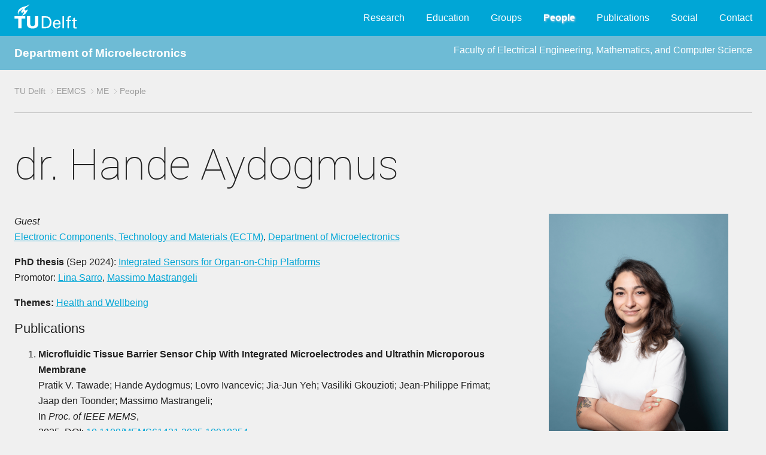

--- FILE ---
content_type: text/html; charset=UTF-8
request_url: https://microelectronics.tudelft.nl/People/bio.php?id=579
body_size: 6246
content:
<!DOCTYPE html>
<html lang="en-US" class="">
<head>

<meta http-equiv="Content-Type" content="text/html; charset=UTF-8">

<meta name="viewport" content="width=device-width, initial-scale=0.9">

<!-- search engine optimizaton: dit is de kanonieke versie van de pagina die geteld wordt voor populariteit -->
<link rel="canonical" href="">
<!-- the main css style sheet -->
<!--<link rel="stylesheet" type="text/css" href="../common1/typo3.css" media="all"> -->
<link rel="stylesheet" type="text/css" href="/common1/typo3.css" media="all"><title> Department of Microelectronics </title>
<!-- provides compatibility with older browsers -->
<script src="/common1/modernizr.min.js" type="text/javascript"></script>



<!--  The line below is generated by the next script if roboto is not yet loaded
<script type="text/javascript" src="../common1/asyncfontloader.min.js" async=""></script>
-->

<!-- javascript to load roboto fonts -->
<script type="text/javascript">			
    var _wfl={
        fonts:[ {family:"roboto", weight: 300},
		{family:"roboto", weight: 100},
	      ],
    isLoaded:function(){ return document.cookie.indexOf("fontsLoaded")>=0},
    afterLoad:function(){
        document.documentElement.className+=" fontsLoaded",
        document.cookie="fontsLoaded=1; path=/"}};
    !function(){
        if(_wfl.isLoaded())
	    _wfl.afterLoad();
	else 
	   if(void 0!==document.fonts&&void 0!==window.Promise){
		document.fonts.onloadingerror=function(){console.error("Font error",arguments)};
		var o=[];
		document.fonts.forEach(function(e){ o.push(e.load())}),
		Promise.all(o).then(_wfl.afterLoad)
		}
	else{
	    var e=document.createElement("script");
	    e.type="text/javascript",
	    e.src= "/common1/asyncfontloader.min.js",
	    e.async=!0,
	    document.head.appendChild(e)}
	    }();
</script>

<!--- cookie notice (cannot be deleted, would break javascript at end) -->
<script type="text/javascript">
    var cookieNotice = cookieNotice || {};
    cookieNotice.labels = {
        statement_short: 'Deze%20website%20maakt%20gebruik%20van%20cookies.%20Wanneer%20u%20verder%20navigeert%20of%20op%20%22Ik%20ga%20akkoord%22%20klikt%2C%20geeft%20u%20toestemming%20voor%20het%20gebruik%20van%20cookies.',
	statement_detail: 'Wij%20gebruiken%20cookies%20om%20het%20gebruiksgemak%20voor%20onze%20bezoekers%20te%20verhogen%20en%20een%20gepersonaliseerde%20ervaring%20te%20bieden%20aan%20elke%20gebruiker.%20Door%20middel%20van%20cookies%20onthouden%20we%20uw%20voorkeuren%20en%20meten%20we%20gebruikersinteractie.%20Een%20cookie%20kan%20geen%20persoonlijke%20informatie%20bevatten%2C%20zoals%20een%20telefoonnummer%20of%20e-mailadres%2C%20zodoende%20kunnen%20cookies%20dus%20niet%20gebruikt%20worden%20voor%20ongevraagde%20telemarketing%20of%20e-mail%20nieuwsbrieven.',
	statement_expand: 'Wat%20zijn%20cookies%3F',
	agree: 'Ik%20ga%20akkoord',
	link_policy: 'Meer%20informatie%20over%20cookies%20vindt%20u%20in%20ons%20cookie%20beleid.',
	disagree: 'Ik%20ga%20niet%20akkoord'
    };
    cookieNotice.hitsBeforeImplicitConsent =1;
    cookieNotice.cookiePolicyDetailPage = '/cookiebeleid/';
    cookieNotice.consentChangeCallbacks = [];
</script>



<!-- Open Graph Protocol: define structured information for use in search engines (facebook) -->
<meta property="og:title" content="Organisatie">
<meta property="og:type" content="website">
<meta property="og:site_name" content="TU Delft">
<meta property="og:image" content="https://www.tudelft.nl/typo3conf/ext/site_tud/Resources/Public/Images/OpenGraph/TUDelft.jpg">
<meta property="og:image:width" content="300">
<meta property="og:image:height" content="300">

<!-- Apache SOLR enterprise search server -->
<script type="text/javascript">var tx_solr_suggestUrl = '/?eID=tx_solr_suggest&id=1';</script>

<!-- define fav-icons, tile icons and tab-icons in all sizes -->
<link rel="apple-touch-icon" sizes="57x57" href="https://www.tudelft.nl/typo3conf/ext/tud_styling/Resources/Public/img/apple-touch-icon-57x57.png">
<link rel="apple-touch-icon" sizes="60x60" href="https://www.tudelft.nl/typo3conf/ext/tud_styling/Resources/Public/img/apple-touch-icon-60x60.png">
<link rel="apple-touch-icon" sizes="72x72" href="https://www.tudelft.nl/typo3conf/ext/tud_styling/Resources/Public/img/apple-touch-icon-72x72.png">
<link rel="apple-touch-icon" sizes="76x76" href="https://www.tudelft.nl/typo3conf/ext/tud_styling/Resources/Public/img/apple-touch-icon-76x76.png">
<link rel="apple-touch-icon" sizes="114x114" href="https://www.tudelft.nl/typo3conf/ext/tud_styling/Resources/Public/img/apple-touch-icon-114x114.png">
<link rel="apple-touch-icon" sizes="120x120" href="https://www.tudelft.nl/typo3conf/ext/tud_styling/Resources/Public/img/apple-touch-icon-120x120.png">
<link rel="apple-touch-icon" sizes="144x144" href="https://www.tudelft.nl/typo3conf/ext/tud_styling/Resources/Public/img/apple-touch-icon-144x144.png">
<link rel="apple-touch-icon" sizes="152x152" href="https://www.tudelft.nl/typo3conf/ext/tud_styling/Resources/Public/img/apple-touch-icon-152x152.png">
<link rel="apple-touch-icon" sizes="180x180" href="https://www.tudelft.nl/typo3conf/ext/tud_styling/Resources/Public/img/apple-touch-icon-180x180.png">
<link rel="icon" type="image/png" href="https://www.tudelft.nl/typo3conf/ext/tud_styling/Resources/Public/img/favicon-32x32.png" sizes="32x32">
<link rel="icon" type="image/png" href="https://www.tudelft.nl/typo3conf/ext/tud_styling/Resources/Public/img/android-chrome-192x192.png" sizes="192x192">
<link rel="icon" type="image/png" href="https://www.tudelft.nl/typo3conf/ext/tud_styling/Resources/Public/img/favicon-96x96.png" sizes="96x96">
<link rel="icon" type="image/png" href="https://www.tudelft.nl/typo3conf/ext/tud_styling/Resources/Public/img/favicon-16x16.png" sizes="16x16">
<link rel="manifest" href="https://www.tudelft.nl/typo3conf/ext/tud_styling/Resources/Public/img/manifest.json">
<link rel="mask-icon" href="https://www.tudelft.nl/typo3conf/ext/tud_styling/Resources/Public/img/safari-pinned-tab.svg" color="#5bbad5">
<link rel="shortcut icon" href="https://www.tudelft.nl/typo3conf/ext/tud_styling/Resources/Public/img/favicon.ico">
<meta name="msapplication-TileColor" content="#2d89ef">
<meta name="msapplication-TileImage" content="/typo3conf/ext/tud_styling/Resources/Public/img/mstile-144x144.png">
<meta name="msapplication-config" content="/typo3conf/ext/tud_styling/Resources/Public/img/browserconfig.xml">
<meta name="theme-color" content="#ffffff">


</head>

<!-- The CSS inserts based on @media using "body:after" sm , md , lg , xl (default is defined xs) -->
<body>


<!-- Top menu including TU Delft logo -->
<nav class="bg-blue nav-top">
    <!-- hidden button for navigation overlay, activated by javascript at end (see footer.php) -->
    <button class="js-menu xs-hide">
	<div class="patty"></div>
    </button>

    <div class="container no-spacing">
	<a class="logo left" href="https://www.tudelft.nl/">
		<img src="/common1/style_images/tudelft_logo.svg" width="105" height="41" alt="">
		<span class="text-hide">TU Delft</span>
	</a>

	<div class="right">
	    <div class="nav-main">
<ul id="nav">
   <li class="nav-main__mainitem" data-priority="0">
		    <a   href="/Research">Research</a></li>
   <li class="nav-main__mainitem" data-priority="0">
		    <a   href="/Education">Education</a></li>
   <li class="nav-main__mainitem" data-priority="0">
		    <a   href="/Groups">Groups</a></li>
   <li class="nav-main__mainitem" data-priority="0">
		    <a  class = "current"  href="/People">People</a></li>
   <li class="nav-main__mainitem" data-priority="0">
		    <a   href="/Publications">Publications</a></li>
   <li class="nav-main__mainitem" data-priority="0">
		    <a   href="/Social">Social</a></li>
   <li class="nav-main__mainitem" data-priority="0">
		    <a   href="/Contact">Contact</a></li>
</ul>
		<!-- hidden button for navigation overlay reset, activated by javascript "More ..." button -->
		<button class="button-reset btn--icon i-more js-toggle" data-target=".nav-overlay" style="display: none;"></button>

	    </div>
	</div>
    </div>
</nav>

<!-- navigation overlay for small screens: same menu (activated by javascript using "More..." button) -->
<nav class="nav-overlay">
    <div class="container no-spacing">

<h1>Department of Microelectronics</h1><ul class="list-reset">
   <li data-priority="0">
		    <div class="nav-overlay__mainitem">
			<a   href="/Research">Research</a>
		    </div>
		 </li>
   <li data-priority="0">
		    <div class="nav-overlay__mainitem">
			<a   href="/Education">Education</a>
		    </div>
		 </li>
   <li data-priority="0">
		    <div class="nav-overlay__mainitem">
			<a   href="/Groups">Groups</a>
		    </div>
		 </li>
   <li data-priority="0">
		    <div class="nav-overlay__mainitem">
			<a  class = "current"  href="/People">People</a>
		    </div>
		 </li>
   <li data-priority="0">
		    <div class="nav-overlay__mainitem">
			<a   href="/Publications">Publications</a>
		    </div>
		 </li>
   <li data-priority="0">
		    <div class="nav-overlay__mainitem">
			<a   href="/Social">Social</a>
		    </div>
		 </li>
   <li data-priority="0">
		    <div class="nav-overlay__mainitem">
			<a   href="/Contact">Contact</a>
		    </div>
		 </li>
</ul>

	<button class="menu menu--close button-reset js-toggle" data-target=".nav-overlay">
	    <div class="i-close">
		<span class="text-hide">Close menu</span>
	    </div>
	</button>
    </div>
</nav>



<main>
<!-- group-dependent banner goes here -->
<div class="bg-blue bg-blue_light color-white">
    <div class="container no-spacing shadow" style="line-height:3;">
	<big><b>
	<a href="/" style="text-decoration:none;">Department of Microelectronics</a>	</b></big>
	<div class="right">
      <a href="http://ewi.tudelft.nl"
		  style="text-decoration:none; ">Faculty of Electrical Engineering, Mathematics, and Computer Science</a>	</div>
    </div>
</div>


<div class="container">

    <!-- navigation breadcrumb (full width, separated by horizontal rule)) -->
<nav class="breadcrumb">
  <ul class="list-inline">
   <li><a href="http://www.tudelft.nl" title="University">TU Delft</a></li>
   <li><a href="http://ewi.tudelft.nl" title="Faculty">EEMCS</a></li>
   <li><a href="/" title="Department">ME</a></li>
   <li><a href="/People" title="People at ME">People</a></li>
  </ul>
</nav>

    <!-- a row contains aside (left part) and article (main + right panel) -->
    <div class="row">

	<!-- main part + right panel,  full width -->
	<article class="md-12">
<h1>dr. Hande Aydogmus</h1>	    <!-- row grid layout contains main part + right panel -->
	    <div class="row grid layout-0">

		<!-- main part,  8/12 * 10/12 width -->
		<div class="xs-12 sm-8">

<i>Guest</i><br><a href="http://ectm.tudelft.nl/"> Electronic Components, Technology and Materials (ECTM)</a>, <a href="http://microelectronics.tudelft.nl"> Department of Microelectronics</a></p>
<p><b>PhD thesis</b> (Sep 2024): <a href='https://repository.tudelft.nl/record/uuid:0c1d19c5-4196-4c62-9800-779974b74043'>Integrated Sensors for Organ-on-Chip Platforms</a><br>Promotor: <a href="https://ectm.tudelft.nl/People/bio.php?id=131">Lina Sarro</a>, <a href="https://ectm.tudelft.nl/People/bio.php?id=514">Massimo Mastrangeli</a></p><b>Themes: </b><a href="/Research/theme.php?id=11">Health and Wellbeing</a><p><article>
<h3>Publications</h3>
   <section id="tab_target" >
<p><ol><P><LI><b>Microfluidic Tissue Barrier Sensor Chip With Integrated Microelectrodes and Ultrathin Microporous Membrane</b><br>Pratik V. Tawade; Hande Aydogmus; Lovro Ivancevic; Jia-Jun Yeh; Vasiliki Gkouzioti; Jean-Philippe Frimat; Jaap den Toonder; Massimo Mastrangeli; <br>In <em>Proc. of IEEE MEMS</em>, <br>2025. DOI: <a href="https://doi.org/10.1109/MEMS61431.2025.10918254">10.1109/MEMS61431.2025.10918254</a> 
<p><P><LI><b>Microfluidic tissue barrier-on-chip with integrated microelectrodes and ultra-thin microporous membrane</b><br>P. V. Tawade; H. Aydogmus; L. Ivancevic; J.-J. Yeh; V. Gkouzioti; 
J.-P. Frimat; J. den Toonder; M. Mastrangeli; <br>In <em>MPS World Summit</em>, <br>2025. 
<p><P><LI><b>Fabrication of soft and transparent 3D microelectrode arrays for in vitro electrophysiological recording</b><br>D. Sengupta; H. Aydogmus; P. Tawade; T. Karim; R. Rangaswamy; J.-P. Frimat; M. Mastrangeli; <br>In <em>23rd Intl. Conf. on Solid-State Sensors, Actuators and Microsystems (TRANSDUCERS)</em>, <br>2025. DOI: <a href="https://doi.org/10.1109/Transducers61432.2025.11110383">10.1109/Transducers61432.2025.11110383</a> 
<p><P><LI><b>Integrated microfluidic tissue barrier sensor module for a standardized and modular organ-on-chip platform</b><br>J.-J. Yeh; P. Tawade; H. Aydogmus; A. Paul; G. Aalderink; H. Bouwmeester; M. Odijk; J. den Toonder; M. Mastrangeli; <br>In <em>23rd Intl. Conf. on Solid-State Sensors, Actuators and Microsystems (TRANSDUCERS)</em>, <br>2025. DOI: <a href="https://doi.org/10.1109/Transducers61432.2025.11110020">10.1109/Transducers61432.2025.11110020</a> 
<p><P><LI><b><font color=#FF0000>Standardizing designed and emergent quantitative features in microphysiological systems</font></b><br>D. Nahon; R. Moerkens; H. Aydogmus; B. Lendemeijer; A. Martínez-Silgado; J. Stein; M. Dostanic; J.-P. Frimat; C. Gontan; M. de Graaf; M. Hu; D. Kasi; L. Koch; K. Le; S. Lim; H. Middelkamp; J. Mooiweer; P. Motreuil-Ragot; E. Niggl; C. Pleguezuelos; J. Puschhof; N. Revyn; J. Rivera; J. Slager; L. Windt; M. Zakharova; B. van Meer; V. Orlova; F. de Vrij; S. Withoff; M. Mastrangeli; A. van der Meer; C. L. Mummery; <br><em>Nature Biomedical Engineering</em>, <br>Volume 8, pp. 941-962, 2024. DOI: <a href="https://doi.org/10.1038/s41551-024-01236-0">10.1038/s41551-024-01236-0</a> 
<p><P><LI><b><font color=#000099>Integrated Sensors for Organ-on-Chip Platforms</font></b><br>Hande Aydogmus; <br>PhD thesis, Delft University Technology, 2024. <br><a href="https://repository.tudelft.nl/record/uuid:0c1d19c5-4196-4c62-9800-779974b74043">document</a>
<p><P><LI><b><font color=#FF0000>An organ-on-chip device with integrated charge sensors and recording microelectrodes</font></b><br>Hande Aydogmus; Michel Hu; Lovro Ivancevic; Jean-Philippe Frimat; Arn M. J. M. van den Maagdenberg; Pasqualina M. Sarro; Massimo Mastrangeli; <br><em>Scientific Reports</em>, <br>Volume 13, Issue 8062, 2023. DOI: <a href="https://doi.org/https://doi.org/10.1038/s41598-023-34786-5">https://doi.org/10.1038/s41598-023-34786-5</a> 
<p><P><LI><b>Hybrid Silicon-Polymer Multi-Modal Sensing Device for Organ-on-Chip</b><br>H. Aydogmus; M. Hu; J.-P. Frimat; A. M. J. M. van den Maagdenberg; P. M. Sarro; M Mastrangeli; <br>In <em>EUROoCS Conference 2022</em>, <br>4-5 July 2022. 
<p><P><LI><b>FET-based integrated charge sensing in a MEM organ-on-chip platform</b><br>H. Aydogmus; H. J. van Ginkel; A.-D. Galiti; M. H. Y. Hu; J.-P. Frimat; A. M. J. M. van den Maagdenberg; G.Q. Zhang; M. Mastrangeli; P. M. Sarro; <br>In <em>EUROoCS Conference 2021</em>, <br>online, 1-2 July, 2021. 
<p><P><LI><b>Dual-gate FET-based charge sensor enhanced by in-situ electrode decoration in a MEMS organs-on-chip platform</b><br>H. Aydogmus; H. J. van Ginkel; A.-D. Galiti; M. Hu; J.-P. Frimat; A. van den Maagdenberg; G.Q. Zhang; M. Mastrangeli; P. M. Sarro; <br>In <em>21st Int. Conf. on Solid-State Sensors, Actuators and Microsystems (TRANSDUCERS 2021)</em>, <br>online, 20-25 June, 2021. 
<p><P><LI><b>Microelectronmechanical organs-on-chip</b><br>Massimo Mastrangeli; Hande Aydogmus; Milica Dostanic; Paul Motreuil-Ragot; Nele Revyn; Bjorn de Wagenaar; Ronald Dekker; Pasqualina M. Sarro; <br>In <em>21st Int. Conf. on Solid-State Sensors, Actuators and Microsystems (TRANSDUCERS 2021)</em>, <br>online, 20-25 June, 2021. 
<p><P><LI><b>FET-based charge sensor for organs-on-chip with in-situ electrode decoration</b><br>H. Aydogmus; H. J. van Ginkel; M. Mastrangeli; GuoQi Zhang; P.M. Sarro; <br>In <em>International MicroNanoConference</em>, <br>December 2020. 
<p><P><LI><b>FET-based integrated charge sensor for organ-on-chip applications</b><br>H. Aydogmus; M. Dostanic; M. Jahangiri; R. Sinha; W. F. Quiros-Solano; M. Mastrangeli; P. M. Sarro; <br>In <em>IEEE Sensors 2020</em>, <br>2020. DOI: <a href="https://doi.org/10.1109/SENSORS47125.2020.9278692">10.1109/SENSORS47125.2020.9278692</a> 
<p><P><LI><b>Sensor applications for organ-on-chip platforms</b><br>H. Aydogmus; M. Dostanic; M. Jahangiri; R. Sinha; W. F. Quiros-Solano; M. Mastrangeli; P. M. Sarro; <br>In <em>International MicroNanoConference</em>, <br>Utrecht (NL), December 10-11, 2019. 
<p><P><LI><b>Microengineered organs-on-chip</b><br>H. Aydogmus; M. Dostanic; P. Motreuil-Ragot; M. Mastrangeli; P. M. Sarro; <br>Poster, presented at QBio Symposium, Utrecht (NL), October 29, 2019. 
<p></OL><h2>BibTeX support</h2><form action="/Publications/bibtex.php" method="post"><input type="hidden" name="plist" value="tawade-jan25-1,Mastr-Jun25-06,mastran-jun26-10,mastran-jun26-11,Mastr-Aug24-01,aydogmus-dec24-1,Mastr-may23-01,Mastrangeli-Oct22-07,Mastran-June21-05,Mastran-May21-01,Mastran-June21-01,5e7cd81a98294f89bd6eaeac50a1fe63,Mastrangeli-August20-5,Mastrangeli-Jan20-4,Mastrangeli-Jan20-3,"><input type="submit" name="submit" value="Download bibtex file"></form>   </section>
</article>

<p>Last updated: 4 Oct 2024

		</div>
		<!-- end of main part -->

		<!-- right panel: 4/12 * 10/12 width -->
		<div class="xs-12 sm-4">
		    <div class="row grid layout-0">
			<div class="sm-12">

<div class="profile theme-blue">
	<img class="image-bordered" src="/shared/ECTM/People/Hande Aydogmus-1.jpg">
	<div class="box">
	    <h3>Hande Aydogmus</h3>
	    <ul class="profile__contactdata">
		<li class="cf">
		    <i class="i-phone"></i>
		    <a href="tel:+31 15 27 8">+31 15 27 8</a>
		</li>
		<li class="cf">
			<i class="i-mail"></i>
			<a href="">h.aydogmus@tudelft.nl</a>
		</li>
		<li class="cf">
			<i class="i-map"></i>
			Room: LB 01.650
		</li>
		    <li><a href="/Publications/find_author.php?mi=579">List of publications</a></li>
	    </ul>
	</div>
</div>
<div class="content-container small">
   <div class="news-header news-header--green">
      <section>
         <h3>MSc students</h3>
      </section>
   </div>
   <div class="news-list">
      <ul>
         <li><h3>Alumni</h3></li>
         <li><a href="https://ectm.tudelft.nl/Education/bio.php?id=1143">Lovro Ivančević (ECTM) (2021)</a></li>
         <li><a href="https://ectm.tudelft.nl/Education/bio.php?id=1123">Danai Galiti (ECTM) (2021)</a></li>
      </ul>
   </div>
</div><!-- end of content-container -->

			</div>
		    </div>
		</div> <!-- end of sm-12 md-4 -->
		<!-- end of right panel -->

	    </div> <!-- end of row grid layout -->
	</article>
    </div> <!-- end of row -->
</div> <!-- end of container -->

</main>

<footer  style="clear:both;">
    <a class="js-back_to_top" href="#" title="back_to_top">
	<div class="btn--icon i-arrow_down"></div>
    </a>
    <div class="container">
	<div class="row">
	    <div class="md-6 lg-6 space">
		<div class="csc-header csc-header-n1">
		    <h1 class="csc-firstHeader  mg-heading">Department of Microelectronics</h1> 		</div>
	    </div>
	    <div class="md-6 lg-6 space">
		<div class="row">
		    <div class="sm-6 space">
			<p class="bodytext">
			   TU Delft<br>
			   Fac. EEMCS <br>
			   Mekelweg 4<br>
			   2628&nbsp;CD Delft <br>
		        </p>
		    </div>
		    <div class="sm-6 right">
			<p class="bodytext">
			    <a href="/Contact/"> Contact </a>
			    <br>
	    <a href="/admin/">Admin</a>			    <br>
			</p>
		    </div>
		</div> <!-- row -->
	    </div> <!-- md-6 -->
	</div> <!-- row -->
    </div> <!-- container -->
</footer>





<!-- tudelft typo3 javascript to handle display toggles based on click events -->
<script src="/common1/dist.javascripts.edea562484.min.js" 
type="text/javascript"></script>




</body>
</html>





--- FILE ---
content_type: image/svg+xml
request_url: https://microelectronics.tudelft.nl/common1/style_images/torch.svg
body_size: 2171
content:
<?xml version="1.0" encoding="UTF-8" standalone="no"?>
<svg width="339px" height="336px" viewBox="0 0 339 336" version="1.1" xmlns="http://www.w3.org/2000/svg" xmlns:xlink="http://www.w3.org/1999/xlink" xmlns:sketch="http://www.bohemiancoding.com/sketch/ns">
    <!-- Generator: Sketch 3.3.3 (12081) - http://www.bohemiancoding.com/sketch -->
    <title>Imported Layers Copy</title>
    <desc>Created with Sketch.</desc>
    <defs></defs>
    <g id="Page-1" stroke="none" stroke-width="1" fill="none" fill-rule="evenodd" sketch:type="MSPage">
        <path d="M252.509715,183.736759 C228.337315,191.319559 203.399515,185.249759 203.470715,152.942759 C203.524115,103.690159 319.188515,62.3763593 335.261915,19.3359593 C339.249115,8.56695929 339.462715,-0.244040708 334.354115,0.00515929181 C330.651715,0.254359292 333.553115,5.59435929 325.418515,13.7289593 C277.518715,61.6643593 197.205115,61.5753593 135.581515,89.1831593 C95.1755148,107.339159 -23.2478852,163.053159 4.03951481,287.332759 C5.30331481,293.242359 8.84551481,313.000359 12.4411148,313.000359 C16.6597148,313.000359 16.6241148,301.252359 16.4995148,287.012359 C15.5917148,212.999959 103.256715,192.334159 131.754515,143.971559 C135.172115,138.222159 141.063915,130.105359 142.452315,133.861159 C143.128715,135.712359 142.701515,138.382359 141.544515,143.526559 C132.626715,183.256159 91.0459148,208.763559 102.829515,237.172359 C118.101915,274.018359 162.156915,246.552959 175.684915,222.843359 C179.316115,216.328559 181.327515,212.163359 183.748315,212.999959 C185.599515,213.622959 185.528315,221.098959 184.371315,227.862959 C177.162315,270.618559 167.301115,294.630759 136.026515,318.963359 C126.005115,326.759759 110.269915,328.379559 112.334715,334.360359 C112.850915,335.926759 119.650515,335.766559 125.061715,335.214759 C208.383515,329.874759 278.106115,231.600959 296.546915,167.396359 C298.504915,162.910759 299.074515,158.656559 297.045315,157.072359 C294.517715,155.132159 290.868715,159.582159 287.130715,162.892959 C277.625515,171.241159 264.560315,179.980959 252.509715,183.736759" id="Imported-Layers-Copy" opacity="0.15" fill="#FFFFFF" sketch:type="MSShapeGroup"></path>
    </g>
</svg>